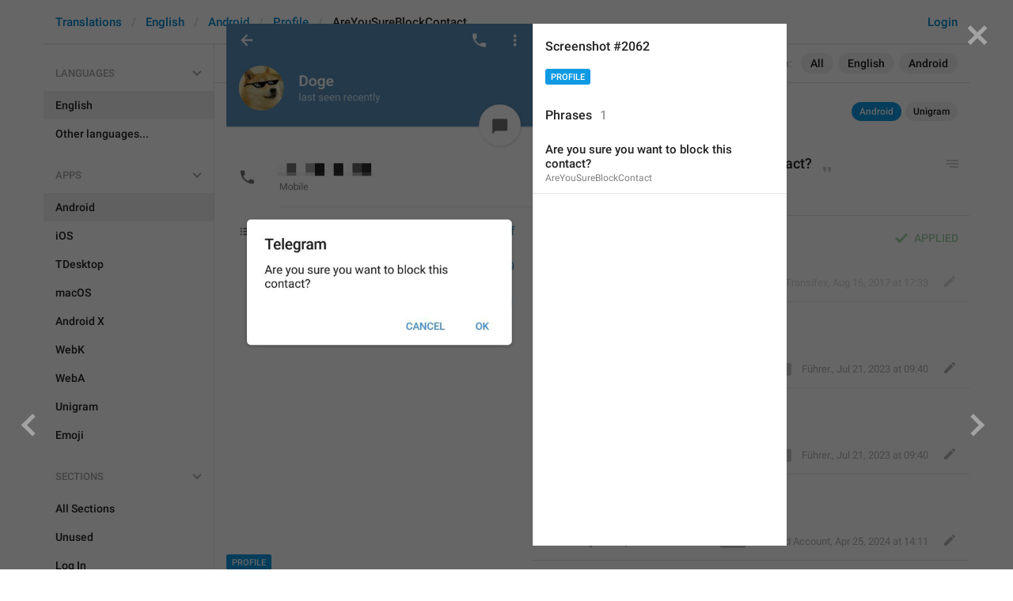

--- FILE ---
content_type: text/html; charset=utf-8
request_url: https://translations.telegram.org/screenshots/2062/phrase/AreYouSureBlockContact
body_size: 8861
content:
<!DOCTYPE html>
<html>
  <head>
    <meta charset="utf-8">
    <title>Translations</title>
    
    <link rel="icon" type="image/svg+xml" href="/img/website_icon.svg?4">
<link rel="apple-touch-icon" sizes="180x180" href="/img/apple-touch-icon.png">
<link rel="icon" type="image/png" sizes="32x32" href="/img/favicon-32x32.png">
<link rel="icon" type="image/png" sizes="16x16" href="/img/favicon-16x16.png">
<link rel="alternate icon" href="/img/favicon.ico" type="image/x-icon" />
    <script>document.cookie="stel_dt="+encodeURIComponent((new Date).getTimezoneOffset())+";path=/;max-age=31536000;samesite=None;secure"</script>
    <script>
try {
var a = document.createElement('a'), layer_url;
a.href = location.href;
layer_url = location.pathname.replace(/^\/+|\/+$/g, '');
a.pathname = "\/en\/android\/profile\/AreYouSureBlockContact";
a.search = '?l=' + encodeURIComponent(layer_url);
if (window.history && history.state && history.state.u && /[\?&]l=/.test(history.state.u) && history.state.u != a.href) {
var xhr = new XMLHttpRequest();
xhr.open('GET', history.state.u);
xhr.onreadystatechange = function() {
  if (xhr.readyState == 4) {
    if (typeof xhr.responseBody == 'undefined' && xhr.responseText) {
      var html = xhr.responseText;
      html = html.replace('<html', '<html style="display:none"');
      document.write(html);
      document.close();
    }
  }
};
xhr.withCredentials = true;
xhr.send();
document.write('<style>*{display:none!important}</style>');
document.close();
document.open();
console.log('xhr reload from history.state');
} }catch(e){}
</script>
    <link href="//telegram.org/css/font-roboto.css?1" rel="stylesheet" type="text/css">
    <link href="//telegram.org/css/bootstrap.min.css?3" rel="stylesheet">
    <link href="//telegram.org/css/bootstrap-extra.css?2" rel="stylesheet">
    <link href="/css/telegram.css?249" rel="stylesheet">
<link href="/css/translations.css?129" rel="stylesheet">
<link href="/css/jquery-ui.min.css?1" rel="stylesheet">
<link href="/css/health.css?141" rel="stylesheet">
<link href="/css/contest-zoo.css?7" rel="stylesheet">
<link href="/css/tchart.min.css?11" rel="stylesheet">
<link href="/css/billboard.css?17" rel="stylesheet">

  </head>
  <body class="emoji_image no-transition">
    
    <div id="aj_progress" class="progress-bar"></div>
    <div class="popup-container hide" id="layer-popup-container"><div class="screenshot-body-left fill"><a href="/screenshots/2146/phrase/AreYouSureBlockContact" data-layer class="screenshot-prev-btn fill"></a></div>
<div class="screenshot-body-right fill">
  <div class="screenshot-close-btn fill close"></div>
  <a href="/screenshots/2146/phrase/AreYouSureBlockContact" data-layer class="screenshot-next-btn fill"></a>
</div>
<div class="screenshot-body ohide">
  <div class="screenshot-full-bg"></div>
  <img class="screenshot-full" crossorigin="anonymous" src="https://telegra.ph/file/p/063804934ac/b4ec2a0ca8503f4c04fcc17.jpg" />
  <div class="screenshot-layer-wrap popup-no-close">
    <div class="screenshot-layer key-layer screenshot-keys" style="background-image:url('https://telegra.ph/file/p/063804934ac/b4ec2a0ca8503f4c04fcc17.jpg')"><div class="screenshot-key key-hover" data-key="AreYouSureBlockContact" data-coordinates="0.116282,0.454693,0.616,0.059375" style="padding:77.600938666667% 26.7718% 82.932394666667% 11.6282%"><div class="key-box"><div class="key-label"><span class="p-value"><span class="value">Are you sure you want to block this contact?</span></span></div></div></div></div>
    <div class="screenshot-side-wrap">
      <div class="screenshot-side-scrollable screenshot-info-scrollable">
        <div class="screenshot-side">
          <div class="screenshot-info">
            <h4 class="screenshot-side-header">
              
              Screenshot #2062
            </h4>
            
            <div class="screenshot-sections"><div class="sections-group"><a href="/screenshots/2062/profile/?mode=screenshots" class="btn btn-xs btn-primary">Profile</a></div></div>
          </div>
          <div class="screenshot-keys-list">
            <h4 class="screenshot-side-header">
              Phrases<span class="tr-header-counter">1</span>
            </h4>
            <div class="screenshot-layer-keys" data-key-base-url="/en/android/profile/">
              <a href="/en/android/profile/AreYouSureBlockContact" class="screenshot-key-row key-hover" data-key="AreYouSureBlockContact">
  
  <div class="screenshot-key-value-default"><span class="p-value"><span class="value">Are you sure you want to block this contact?</span></span></div>
  <div class="screenshot-key-lang-key">AreYouSureBlockContact</div>
</a>
            </div>
          </div>
        </div>
      </div>
      
    </div>
  </div>
</div></div>
    <div id="aj_content"><div class="tr-container">
  <header class=" has-search">
  <div class="container">
    <section class="tr-search">
  <div class="tr-search-field-wrap">
    <div class="tr-search-filters">
      <span class="tr-search-filters-label">Search in:</span><!--
   --><span class="tr-search-filter-wrap tr-search-filter-where"><span class="tr-search-filter dropdown-toggle" data-toggle="dropdown">All</span><span class="dropdown-menu"><ul class="dropdown-menu"><li class="selected"><a class="tr-search-filter-item" data-value="">All</a></li><li><a class="tr-search-filter-item" data-value="key">Key</a></li><li><a class="tr-search-filter-item" data-value="text">Text</a></li></ul></span></span><!--
   --><span class="tr-search-filter-wrap tr-search-filter-lang"><span class="tr-search-filter dropdown-toggle" data-toggle="dropdown">English</span><span class="dropdown-menu"><ul class="dropdown-menu"><li class="selected"><a class="tr-search-filter-item" data-value="en">English</a></li><li><a class="tr-search-filter-item" data-value="af">Afrikaans</a></li><li><a class="tr-search-filter-item" data-value="sq">Albanian</a></li><li><a class="tr-search-filter-item" data-value="am">Amharic</a></li><li><a class="tr-search-filter-item" data-value="ar">Arabic</a></li><li><a class="tr-search-filter-item" data-value="hy">Armenian</a></li><li><a class="tr-search-filter-item" data-value="az">Azerbaijani</a></li><li><a class="tr-search-filter-item" data-value="eu">Basque</a></li><li><a class="tr-search-filter-item" data-value="be">Belarusian</a></li><li><a class="tr-search-filter-item" data-value="bn">Bengali</a></li><li><a class="tr-search-filter-item" data-value="bg">Bulgarian</a></li><li><a class="tr-search-filter-item" data-value="my">Burmese</a></li><li><a class="tr-search-filter-item" data-value="ca">Catalan</a></li><li><a class="tr-search-filter-item" data-value="zh-hans">Chinese (Simplified)</a></li><li><a class="tr-search-filter-item" data-value="zh-hant">Chinese (Traditional)</a></li><li><a class="tr-search-filter-item" data-value="hr">Croatian</a></li><li><a class="tr-search-filter-item" data-value="cs">Czech</a></li><li><a class="tr-search-filter-item" data-value="da">Danish</a></li><li><a class="tr-search-filter-item" data-value="nl">Dutch</a></li><li><a class="tr-search-filter-item" data-value="eo">Esperanto</a></li><li><a class="tr-search-filter-item" data-value="et">Estonian</a></li><li><a class="tr-search-filter-item" data-value="fil">Filipino</a></li><li><a class="tr-search-filter-item" data-value="fi">Finnish</a></li><li><a class="tr-search-filter-item" data-value="fr">French</a></li><li><a class="tr-search-filter-item" data-value="gl">Galician</a></li><li><a class="tr-search-filter-item" data-value="ka">Georgian</a></li><li><a class="tr-search-filter-item" data-value="de">German</a></li><li><a class="tr-search-filter-item" data-value="el">Greek</a></li><li><a class="tr-search-filter-item" data-value="gu">Gujarati</a></li><li><a class="tr-search-filter-item" data-value="he">Hebrew</a></li><li><a class="tr-search-filter-item" data-value="hi">Hindi</a></li><li><a class="tr-search-filter-item" data-value="hu">Hungarian</a></li><li><a class="tr-search-filter-item" data-value="id">Indonesian</a></li><li><a class="tr-search-filter-item" data-value="ga">Irish</a></li><li><a class="tr-search-filter-item" data-value="it">Italian</a></li><li><a class="tr-search-filter-item" data-value="ja">Japanese</a></li><li><a class="tr-search-filter-item" data-value="kn">Kannada</a></li><li><a class="tr-search-filter-item" data-value="kk">Kazakh</a></li><li><a class="tr-search-filter-item" data-value="km">Khmer</a></li><li><a class="tr-search-filter-item" data-value="ko">Korean</a></li><li><a class="tr-search-filter-item" data-value="lv">Latvian</a></li><li><a class="tr-search-filter-item" data-value="lt">Lithuanian</a></li><li><a class="tr-search-filter-item" data-value="ms">Malay</a></li><li><a class="tr-search-filter-item" data-value="ml">Malayalam</a></li><li><a class="tr-search-filter-item" data-value="mt">Maltese</a></li><li><a class="tr-search-filter-item" data-value="mr">Marathi</a></li><li><a class="tr-search-filter-item" data-value="ne">Nepali</a></li><li><a class="tr-search-filter-item" data-value="nb">Norwegian (Bokmål)</a></li><li><a class="tr-search-filter-item" data-value="or">Odia</a></li><li><a class="tr-search-filter-item" data-value="fa">Persian</a></li><li><a class="tr-search-filter-item" data-value="pl">Polish</a></li><li><a class="tr-search-filter-item" data-value="pt-br">Portuguese (Brazil)</a></li><li><a class="tr-search-filter-item" data-value="pt-pt">Portuguese (Portugal)</a></li><li><a class="tr-search-filter-item" data-value="ro">Romanian</a></li><li><a class="tr-search-filter-item" data-value="ru">Russian</a></li><li><a class="tr-search-filter-item" data-value="sr">Serbian</a></li><li><a class="tr-search-filter-item" data-value="sk">Slovak</a></li><li><a class="tr-search-filter-item" data-value="sl">Slovene</a></li><li><a class="tr-search-filter-item" data-value="es">Spanish</a></li><li><a class="tr-search-filter-item" data-value="sw">Swahili</a></li><li><a class="tr-search-filter-item" data-value="sv">Swedish</a></li><li><a class="tr-search-filter-item" data-value="tg">Tajik</a></li><li><a class="tr-search-filter-item" data-value="ta">Tamil</a></li><li><a class="tr-search-filter-item" data-value="te">Telugu</a></li><li><a class="tr-search-filter-item" data-value="th">Thai</a></li><li><a class="tr-search-filter-item" data-value="tr">Turkish</a></li><li><a class="tr-search-filter-item" data-value="tk">Turkmen</a></li><li><a class="tr-search-filter-item" data-value="uk">Ukrainian</a></li><li><a class="tr-search-filter-item" data-value="ur">Urdu</a></li><li><a class="tr-search-filter-item" data-value="uz">Uzbek</a></li><li><a class="tr-search-filter-item" data-value="vi">Vietnamese</a></li></ul></span></span><!--
   --><span class="tr-search-filter-wrap tr-search-filter-langpack"><span class="tr-search-filter dropdown-toggle" data-toggle="dropdown">Android</span><span class="dropdown-menu"><ul class="dropdown-menu"><li><a class="tr-search-filter-item" data-value="">All Apps</a></li><li class="selected"><a class="tr-search-filter-item" data-value="android">Android</a></li><li><a class="tr-search-filter-item" data-value="ios">iOS</a></li><li><a class="tr-search-filter-item" data-value="tdesktop">TDesktop</a></li><li><a class="tr-search-filter-item" data-value="macos">macOS</a></li><li><a class="tr-search-filter-item" data-value="android_x">Android X</a></li><li><a class="tr-search-filter-item" data-value="webk">WebK</a></li><li><a class="tr-search-filter-item" data-value="weba">WebA</a></li><li><a class="tr-search-filter-item" data-value="unigram">Unigram</a></li></ul></span></span>
    </div>
    <div class="tr-search-binding binding"></div>
    <div class="tr-search-enter arrow-right"></div>
    <div class="tr-search-reset close"></div>
    <form class="tr-search-form">
      <input class="form-control tr-search-field" placeholder="Search translations and keys" autocomplete="off" value="" />
    </form>
  </div>
  <div class="tr-search-results collapsed"></div>
</section>
    <div class="header-wrap">
      <div id="header-panel" class="header-panel">
        <div class="header-auth">
  <div class="header-auth-item"><a class="header-search-btn"></a></div><div class="header-auth-item"><a class="header-auth-link login-link" href="/auth">Login</a></div>
</div>
        <div class="header-breadcrumb header-breadcrumb-simple">
          <ol id="breadcrumb" class="header-nav breadcrumb"><li><a href="/">Translations</a></li><li><a href="/en/">English</a></li><li><a href="/en/android/">Android</a></li><li><a href="/en/android/profile/">Profile</a></li><li class="active">AreYouSureBlockContact</li></ol>
        </div>
      </div>
    </div>
  </div>
</header>
  <main class="container">
    <nav class="tr-menu"><div class="tr-menu-section tr-menu-has-selected" data-menu-section-id="0">
  <div class="tr-menu-header">
    <span class="tr-menu-header-collapse"></span>
    <div class="tr-menu-header-label">Languages</div>
    <div class="tr-menu-selected">
  <div class="tr-menu-item tr-menu-item-default">
    <span class="nav-label">English</span>
    
  </div>
</div>
  </div>
  <ul class="tr-menu-items" id="tr-menu-language-items"><li class="active">
  <a class="tr-menu-item" href="/en/">
    <span class="nav-label">English</span>
  </a>
</li><li class="languages-link">
  <a class="tr-menu-item">
    <span class="nav-label">Other languages...</span>
  </a>
</li></ul>
</div><div class="tr-menu-section tr-menu-has-selected" data-menu-section-id="1">
  <div class="tr-menu-header">
    <span class="tr-menu-header-collapse"></span>
    <div class="tr-menu-header-label">Apps</div>
    <div class="tr-menu-selected">
  <div class="tr-menu-item">
    <span class="nav-label">Android</span>
    
  </div>
</div>
  </div>
  <ul class="tr-menu-items"><li class="active">
  <a class="tr-menu-item" href="/en/android/">
    <span class="nav-label">Android</span>
  </a>
</li><li>
  <a class="tr-menu-item" href="/en/ios/profile/">
    <span class="nav-label">iOS</span>
  </a>
</li><li>
  <a class="tr-menu-item" href="/en/tdesktop/profile/">
    <span class="nav-label">TDesktop</span>
  </a>
</li><li>
  <a class="tr-menu-item" href="/en/macos/profile/">
    <span class="nav-label">macOS</span>
  </a>
</li><li>
  <a class="tr-menu-item" href="/en/android_x/profile/">
    <span class="nav-label">Android X</span>
  </a>
</li><li>
  <a class="tr-menu-item" href="/en/webk/profile/">
    <span class="nav-label">WebK</span>
  </a>
</li><li>
  <a class="tr-menu-item" href="/en/weba/profile/">
    <span class="nav-label">WebA</span>
  </a>
</li><li>
  <a class="tr-menu-item" href="/en/unigram/profile/">
    <span class="nav-label">Unigram</span>
  </a>
</li><li>
  <a class="tr-menu-item" href="/en/emoji">
    <span class="nav-label">Emoji</span>
  </a>
</li></ul>
</div><div class="tr-menu-section tr-menu-has-selected" data-menu-section-id="2">
  <div class="tr-menu-header">
    <span class="tr-menu-header-collapse"></span>
    <div class="tr-menu-header-label">Sections</div>
    <div class="tr-menu-selected">
  <div class="tr-menu-item">
    <span class="nav-label">Profile</span>
    
  </div>
</div>
  </div>
  <ul class="tr-menu-items"><li>
  <a class="tr-menu-item" href="/en/android/">
    <span class="nav-label">All Sections</span>
  </a>
</li><li>
  <a class="tr-menu-item" href="/en/android/unused/">
    <span class="nav-label">Unused</span>
  </a>
</li><li>
  <a class="tr-menu-item" href="/en/android/login/">
    <span class="nav-label">Log In</span>
  </a>
</li><li>
  <a class="tr-menu-item" href="/en/android/chat_list/">
    <span class="nav-label">Chat List</span>
  </a>
</li><li>
  <a class="tr-menu-item" href="/en/android/private_chats/">
    <span class="nav-label">Private chats</span>
  </a>
</li><li>
  <a class="tr-menu-item" href="/en/android/groups_and_channels/">
    <span class="nav-label">Groups And Channels</span>
  </a>
</li><li class="active">
  <a class="tr-menu-item" href="/en/android/profile/">
    <span class="nav-label">Profile</span>
  </a>
</li><li>
  <a class="tr-menu-item" href="/en/android/settings/">
    <span class="nav-label">Settings</span>
  </a>
</li><li>
  <a class="tr-menu-item" href="/en/android/stories/">
    <span class="nav-label">Stories</span>
  </a>
</li><li>
  <a class="tr-menu-item" href="/en/android/camera_and_media/">
    <span class="nav-label">Camera And Media</span>
  </a>
</li><li>
  <a class="tr-menu-item" href="/en/android/bots_and_payments/">
    <span class="nav-label">Bots And Payments</span>
  </a>
</li><li>
  <a class="tr-menu-item" href="/en/android/passport/">
    <span class="nav-label">Passport</span>
  </a>
</li><li>
  <a class="tr-menu-item" href="/en/android/general/">
    <span class="nav-label">General</span>
  </a>
</li><li>
  <a class="tr-menu-item" href="/en/android/unsorted/">
    <span class="nav-label">Unsorted</span>
  </a>
</li></ul>
</div></nav>
    <section class="content clearfix">
      <section class="tr-content"><div class="tr-key-full-block js-key-data" data-lang="en" data-langpack="android" data-section="profile" data-key="AreYouSureBlockContact">
  <h3 class="tr-header"><a href="/en/android/profile/" class="tr-back"></a>AreYouSureBlockContact<div class="binding-items" data-langpack="android" data-key="AreYouSureBlockContact" data-value="Are you sure you want to block this contact?"><a href="/en/android/profile/AreYouSureBlockContact" class="binding-item binding-item-current">Android</a><a href="/en/unigram/profile/AreYouSureBlockContact" class="binding-item" data-langpack="unigram" data-key="AreYouSureBlockContact">Unigram</a></div></h3>
  <section class="tr-key clearfix">
    <div class="key-side">
      <div class="key-screenshots-wrap">
        <div class="screenshot-wrap"><a class="screenshot-thumb bg-image key-layer" style="background-image:url('https://telegra.ph/file/p/063804934ac/b4ec2a0ca8503f4c04fcc17.jpg');padding-top:170.66666666667%;" href="/screenshots/2062/phrase/AreYouSureBlockContact" data-layer>
  <div class="screenshot-key key-hover" data-key="AreYouSureBlockContact" data-coordinates="0.116282,0.454693,0.616,0.059375" style="padding:77.600938666667% 26.7718% 82.932394666667% 11.6282%"><div class="key-box"><div class="key-label"></div></div></div>
</a></div>
      </div>
      <div class="key-default-sections"><div class="sections-group"><a href="/en/android/profile/" class="btn btn-xs btn-primary">Profile</a></div></div>
      
      
    </div>
    <div class="key-main">
      <div class="key-default diff-wrap">
        <div class="key-default-value"><span class="p-value"><span class="value">Are you sure you want to block this contact?</span></span></div>
        
        <div class="key-default-info">
          <span class="key-chars-count">44</span>
          
          
        </div>
      </div>
      <div class="key-history-wrap"></div>
      
      <div class="key-suggestions">
        <div class="key-suggestion-wrap js-suggestion-wrap key-suggestion-applied key-suggestion-collapsed key-suggestion-disliked" data-suggestion-id="1">
  <div class="key-suggestion clearfix">
    <span class="key-suggestion-collapse"></span>
    <div class="key-suggestion-status">
      
      <div class="key-status-labels">
        <span class="key-status key-status-applied">Applied</span>
      </div>
    </div>
    <div class="key-suggestion-value-box diff-wrap">
      <div class="key-suggestion-value-wrap">
        <div class="key-suggestion-value"><span class="p-value"><span class="value" data-value="Are you sure you want to block this contact?">Are you sure you want to block this contact?</span></span></div>
        <div class="key-chars-count">44/44</div>
      </div>
      <div class="key-suggestion-actions clearfix">
        <div class="key-suggestion-counters">
          <a class="ibtn key-suggestion-like">4</a><!--
       --><a class="ibtn key-suggestion-dislike">13</a><!--
       --><a class="ibtn key-suggestion-comment">16</a>
        </div>
        <div class="key-suggestion-info">
          <a class="ibtn key-suggestion-edit"></a><!--
       --><span class="key-source">
            
            <span class="translation-author"><span dir="auto">Transifex</span></span>,
            <span class="translation-date">Aug 16, 2017 at 17:33</span>
          </span>
        </div>
      </div>
    </div>
    <div class="key-suggestion-comments-wrap">
      <div class="key-suggestion-comments"><div class="comments-show-all-wrap"><span class="comments-show-all">Show all 16 comments</span></div>
<div class="key-suggestion-comment-wrap js-comment-wrap" data-comment-id="55">
  <div class="comment-head">
    <span class="comment-author"><span dir="auto">𝖺𝖾𝗋𝗂𝗇︎ (𝖻︎𝗅︎𝗎𝖾𝗇︎𝗂𝗇︎𝗀︎ 𝗏︎𝖾𝗋)</span></span><!--
 --><span class="comment-date">Aug 13, 2024 at 22:00</span><span class="comment-action"><a class="comment-reply-link">Reply</a></span>
  </div>
  <div class="comment-text" dir="auto">Are you sure you want block kai hater?</div>
  
</div><div class="key-suggestion-comment-wrap js-comment-wrap" data-comment-id="60">
  <div class="comment-head">
    <span class="comment-author"><span dir="auto">:3</span></span><!--
 --><span class="comment-date">Feb 10, 2025 at 06:10</span><span class="comment-action"><a class="comment-reply-link">Reply</a></span>
  </div>
  <div class="comment-text" dir="auto">Туда его/её&#33;</div>
  
</div><div class="key-suggestion-comment-wrap js-comment-wrap" data-comment-id="64">
  <div class="comment-head">
    <span class="comment-author"><span dir="auto">Женек<i class="emoji" style="background-image:url('//telegram.org/img/emoji/40/E29A9C.png')"><b>⚜️</b></i></span></span><!--
 --><span class="comment-date">Dec 23, 2025 at 13:43</span><span class="comment-action"><a class="comment-reply-link">Reply</a></span>
  </div>
  <div class="comment-text" dir="auto">Пошел из дома вон</div>
  
</div></div>
      <form class="comment-form">
  <textarea rows="1" name="text" class="form-control comment-field" placeholder="Add comment..." dir="auto"></textarea>
  <div class="form-buttons-wrap shide">
    <div class="form-buttons">
      <button class="btn btn-sm btn-primary form-submit-btn">Send</button><button class="btn btn-sm btn-default form-cancel-btn">Cancel</button>
    </div>
  </div>
</form>
    </div>
  </div>
  
</div><div class="key-suggestion-wrap js-suggestion-wrap key-suggestion-collapsed" data-suggestion-id="111">
  <div class="key-suggestion clearfix">
    <span class="key-suggestion-collapse"></span>
    <div class="key-suggestion-status">
      
      <div class="key-status-labels">
        <span class="key-status key-status-applied">Applied</span>
      </div>
    </div>
    <div class="key-suggestion-value-box diff-wrap">
      <div class="key-suggestion-value-wrap">
        <div class="key-suggestion-value"><span class="p-value"><span class="value" data-value="Hochesh nakazatu this pidara?"><del><span>Are you sure you want to block</span></del><ins>Hochesh nakazatu</ins> this <del><span>contact</span></del><ins>pidara</ins>?</span></span></div>
        <div class="key-chars-count">29/44</div>
      </div>
      <div class="key-suggestion-actions clearfix">
        <div class="key-suggestion-counters">
          <a class="ibtn key-suggestion-like">23</a><!--
       --><a class="ibtn key-suggestion-dislike">4</a><!--
       --><a class="ibtn key-suggestion-comment"></a>
        </div>
        <div class="key-suggestion-info">
          <a class="ibtn key-suggestion-edit"></a><!--
       --><span class="key-source">
            <span class="diff-btn"></span>
            <span class="translation-author"><span dir="auto">Führer.</span></span>,
            <span class="translation-date">Jul 21, 2023 at 09:40</span>
          </span>
        </div>
      </div>
    </div>
    <div class="key-suggestion-comments-wrap">
      <div class="key-suggestion-comments"><div class="comments-show-all-wrap"></div>
</div>
      <form class="comment-form">
  <textarea rows="1" name="text" class="form-control comment-field" placeholder="Add comment..." dir="auto"></textarea>
  <div class="form-buttons-wrap shide">
    <div class="form-buttons">
      <button class="btn btn-sm btn-primary form-submit-btn">Send</button><button class="btn btn-sm btn-default form-cancel-btn">Cancel</button>
    </div>
  </div>
</form>
    </div>
  </div>
  
</div><div class="key-suggestion-wrap js-suggestion-wrap key-suggestion-collapsed" data-suggestion-id="110">
  <div class="key-suggestion clearfix">
    <span class="key-suggestion-collapse"></span>
    <div class="key-suggestion-status">
      
      <div class="key-status-labels">
        <span class="key-status key-status-applied">Applied</span>
      </div>
    </div>
    <div class="key-suggestion-value-box diff-wrap">
      <div class="key-suggestion-value-wrap">
        <div class="key-suggestion-value"><span class="p-value"><span class="value" data-value="Hochesh dodatu this pidara?"><del><span>Are you sure you want to block</span></del><ins>Hochesh dodatu</ins> this <del><span>contact</span></del><ins>pidara</ins>?</span></span></div>
        <div class="key-chars-count">27/44</div>
      </div>
      <div class="key-suggestion-actions clearfix">
        <div class="key-suggestion-counters">
          <a class="ibtn key-suggestion-like">11</a><!--
       --><a class="ibtn key-suggestion-dislike">1</a><!--
       --><a class="ibtn key-suggestion-comment">1</a>
        </div>
        <div class="key-suggestion-info">
          <a class="ibtn key-suggestion-edit"></a><!--
       --><span class="key-source">
            <span class="diff-btn"></span>
            <span class="translation-author"><span dir="auto">Führer.</span></span>,
            <span class="translation-date">Jul 21, 2023 at 09:40</span>
          </span>
        </div>
      </div>
    </div>
    <div class="key-suggestion-comments-wrap">
      <div class="key-suggestion-comments"><div class="comments-show-all-wrap">1 comment</div>
<div class="key-suggestion-comment-wrap js-comment-wrap" data-comment-id="62">
  <div class="comment-head">
    <span class="comment-author"><span dir="auto">АМНЯМ<i class="emoji" style="background-image:url('//telegram.org/img/emoji/40/F09F9888.png')"><b>😈</b></i> ПОЛИЦ<i class="emoji" style="background-image:url('//telegram.org/img/emoji/40/F09F98B6.png')"><b>😶</b></i></span></span><!--
 --><span class="comment-date">Sep 25, 2025 at 21:38</span><span class="comment-action"><a class="comment-reply-link">Reply</a></span>
  </div>
  <div class="comment-text" dir="auto">Пиздец полный</div>
  
</div></div>
      <form class="comment-form">
  <textarea rows="1" name="text" class="form-control comment-field" placeholder="Add comment..." dir="auto"></textarea>
  <div class="form-buttons-wrap shide">
    <div class="form-buttons">
      <button class="btn btn-sm btn-primary form-submit-btn">Send</button><button class="btn btn-sm btn-default form-cancel-btn">Cancel</button>
    </div>
  </div>
</form>
    </div>
  </div>
  
</div><div class="key-suggestion-wrap js-suggestion-wrap key-suggestion-collapsed" data-suggestion-id="125">
  <div class="key-suggestion clearfix">
    <span class="key-suggestion-collapse"></span>
    <div class="key-suggestion-status">
      
      <div class="key-status-labels">
        <span class="key-status key-status-applied">Applied</span>
      </div>
    </div>
    <div class="key-suggestion-value-box diff-wrap">
      <div class="key-suggestion-value-wrap">
        <div class="key-suggestion-value"><span class="p-value"><span class="value" data-value="Poslat naxuy?"><del><span>Are you sure you want to block this contact</span></del><ins>Poslat naxuy</ins>?</span></span></div>
        <div class="key-chars-count">13/44</div>
      </div>
      <div class="key-suggestion-actions clearfix">
        <div class="key-suggestion-counters">
          <a class="ibtn key-suggestion-like">11</a><!--
       --><a class="ibtn key-suggestion-dislike">3</a><!--
       --><a class="ibtn key-suggestion-comment"></a>
        </div>
        <div class="key-suggestion-info">
          <a class="ibtn key-suggestion-edit"></a><!--
       --><span class="key-source">
            <span class="diff-btn"></span>
            <span class="translation-author"><span dir="auto">Deleted Account</span></span>,
            <span class="translation-date">Apr 25, 2024 at 14:11</span>
          </span>
        </div>
      </div>
    </div>
    <div class="key-suggestion-comments-wrap">
      <div class="key-suggestion-comments"><div class="comments-show-all-wrap"></div>
</div>
      <form class="comment-form">
  <textarea rows="1" name="text" class="form-control comment-field" placeholder="Add comment..." dir="auto"></textarea>
  <div class="form-buttons-wrap shide">
    <div class="form-buttons">
      <button class="btn btn-sm btn-primary form-submit-btn">Send</button><button class="btn btn-sm btn-default form-cancel-btn">Cancel</button>
    </div>
  </div>
</form>
    </div>
  </div>
  
</div><div class="key-suggestion-wrap js-suggestion-wrap key-suggestion-collapsed" data-suggestion-id="120">
  <div class="key-suggestion clearfix">
    <span class="key-suggestion-collapse"></span>
    <div class="key-suggestion-status">
      
      <div class="key-status-labels">
        <span class="key-status key-status-applied">Applied</span>
      </div>
    </div>
    <div class="key-suggestion-value-box diff-wrap">
      <div class="key-suggestion-value-wrap">
        <div class="key-suggestion-value"><span class="p-value"><span class="value" data-value="Worth it"><del><span>Are you sure you want to block this contact?</span></del><ins>Worth it</ins></span></span></div>
        <div class="key-chars-count">8/44</div>
      </div>
      <div class="key-suggestion-actions clearfix">
        <div class="key-suggestion-counters">
          <a class="ibtn key-suggestion-like">4</a><!--
       --><a class="ibtn key-suggestion-dislike">1</a><!--
       --><a class="ibtn key-suggestion-comment">2</a>
        </div>
        <div class="key-suggestion-info">
          <a class="ibtn key-suggestion-edit"></a><!--
       --><span class="key-source">
            <span class="diff-btn"></span>
            <span class="translation-author"><span dir="auto">Deleted Account</span></span>,
            <span class="translation-date">Jan 29, 2024 at 18:03</span>
          </span>
        </div>
      </div>
    </div>
    <div class="key-suggestion-comments-wrap">
      <div class="key-suggestion-comments"><div class="comments-show-all-wrap">2 comments</div>
<div class="key-suggestion-comment-wrap js-comment-wrap" data-comment-id="45">
  <div class="comment-head">
    <span class="comment-author"><span dir="auto">Deleted Account</span></span><!--
 --><span class="comment-date">Jan 29, 2024 at 18:04</span><span class="comment-action"><a class="comment-reply-link">Reply</a></span>
  </div>
  <div class="comment-text" dir="auto">Are u sure?</div>
  
</div><div class="key-suggestion-comment-wrap js-comment-wrap" data-comment-id="46">
  <div class="comment-head">
    <span class="comment-author"><span dir="auto">----</span></span><!--
 --><span class="comment-date">Apr 16, 2024 at 19:15</span><span class="comment-action"><a class="comment-reply-link">Reply</a></span>
  </div><div class="comment-reply">
  <div class="comment-head">
    <span class="comment-author"><span dir="auto">Deleted Account</span></span>
  </div>
  <div class="comment-text" dir="auto">Are u sure?</div>
</div>
  <div class="comment-text" dir="auto">Рррр</div>
  
</div></div>
      <form class="comment-form">
  <textarea rows="1" name="text" class="form-control comment-field" placeholder="Add comment..." dir="auto"></textarea>
  <div class="form-buttons-wrap shide">
    <div class="form-buttons">
      <button class="btn btn-sm btn-primary form-submit-btn">Send</button><button class="btn btn-sm btn-default form-cancel-btn">Cancel</button>
    </div>
  </div>
</form>
    </div>
  </div>
  
</div><div class="key-suggestion-wrap js-suggestion-wrap key-suggestion-collapsed" data-suggestion-id="142">
  <div class="key-suggestion clearfix">
    <span class="key-suggestion-collapse"></span>
    <div class="key-suggestion-status">
      
      <div class="key-status-labels">
        <span class="key-status key-status-applied">Applied</span>
      </div>
    </div>
    <div class="key-suggestion-value-box diff-wrap">
      <div class="key-suggestion-value-wrap">
        <div class="key-suggestion-value"><span class="p-value"><span class="value" data-value="You can block this idiot"><del><span>Are you sure you want to</span></del><ins>You can</ins> block this <del><span>contact?</span></del><ins>idiot</ins></span></span></div>
        <div class="key-chars-count">24/44</div>
      </div>
      <div class="key-suggestion-actions clearfix">
        <div class="key-suggestion-counters">
          <a class="ibtn key-suggestion-like">4</a><!--
       --><a class="ibtn key-suggestion-dislike"></a><!--
       --><a class="ibtn key-suggestion-comment"></a>
        </div>
        <div class="key-suggestion-info">
          <a class="ibtn key-suggestion-edit"></a><!--
       --><span class="key-source">
            <span class="diff-btn"></span>
            <span class="translation-author"><span dir="auto">Бомжара Валерячик</span></span>,
            <span class="translation-date">Feb 26, 2025 at 21:25</span>
          </span>
        </div>
      </div>
    </div>
    <div class="key-suggestion-comments-wrap">
      <div class="key-suggestion-comments"><div class="comments-show-all-wrap"></div>
</div>
      <form class="comment-form">
  <textarea rows="1" name="text" class="form-control comment-field" placeholder="Add comment..." dir="auto"></textarea>
  <div class="form-buttons-wrap shide">
    <div class="form-buttons">
      <button class="btn btn-sm btn-primary form-submit-btn">Send</button><button class="btn btn-sm btn-default form-cancel-btn">Cancel</button>
    </div>
  </div>
</form>
    </div>
  </div>
  
</div><div class="key-suggestion-wrap js-suggestion-wrap key-suggestion-collapsed" data-suggestion-id="118">
  <div class="key-suggestion clearfix">
    <span class="key-suggestion-collapse"></span>
    <div class="key-suggestion-status">
      
      <div class="key-status-labels">
        <span class="key-status key-status-applied">Applied</span>
      </div>
    </div>
    <div class="key-suggestion-value-box diff-wrap">
      <div class="key-suggestion-value-wrap">
        <div class="key-suggestion-value"><span class="p-value"><span class="value" data-value="ban"><del><span>Are you sure you want to block this contact?</span></del><ins>ban</ins></span></span></div>
        <div class="key-chars-count">3/44</div>
      </div>
      <div class="key-suggestion-actions clearfix">
        <div class="key-suggestion-counters">
          <a class="ibtn key-suggestion-like">4</a><!--
       --><a class="ibtn key-suggestion-dislike">3</a><!--
       --><a class="ibtn key-suggestion-comment">2</a>
        </div>
        <div class="key-suggestion-info">
          <a class="ibtn key-suggestion-edit"></a><!--
       --><span class="key-source">
            <span class="diff-btn"></span>
            <span class="translation-author"><span dir="auto">Deleted Account</span></span>,
            <span class="translation-date">Dec 4, 2023 at 19:07</span>
          </span>
        </div>
      </div>
    </div>
    <div class="key-suggestion-comments-wrap">
      <div class="key-suggestion-comments"><div class="comments-show-all-wrap">2 comments</div>
<div class="key-suggestion-comment-wrap js-comment-wrap" data-comment-id="58">
  <div class="comment-head">
    <span class="comment-author"><span dir="auto"><i class="emoji" style="background-image:url('//telegram.org/img/emoji/40/F09F8DAC.png')"><b>🍬</b></i>Масло<i class="emoji" style="background-image:url('//telegram.org/img/emoji/40/F09F8DAC.png')"><b>🍬</b></i></span></span><!--
 --><span class="comment-date">Dec 18, 2024 at 20:37</span><span class="comment-action"><a class="comment-reply-link">Reply</a></span>
  </div>
  <div class="comment-text" dir="auto">Death</div>
  
</div><div class="key-suggestion-comment-wrap js-comment-wrap" data-comment-id="59">
  <div class="comment-head">
    <span class="comment-author"><span dir="auto"><i class="emoji" style="background-image:url('//telegram.org/img/emoji/40/F09F8DAC.png')"><b>🍬</b></i>Масло<i class="emoji" style="background-image:url('//telegram.org/img/emoji/40/F09F8DAC.png')"><b>🍬</b></i></span></span><!--
 --><span class="comment-date">Dec 18, 2024 at 20:37</span><span class="comment-action"><a class="comment-reply-link">Reply</a></span>
  </div>
  <div class="comment-text" dir="auto">ОЙ БЛИН</div>
  
</div></div>
      <form class="comment-form">
  <textarea rows="1" name="text" class="form-control comment-field" placeholder="Add comment..." dir="auto"></textarea>
  <div class="form-buttons-wrap shide">
    <div class="form-buttons">
      <button class="btn btn-sm btn-primary form-submit-btn">Send</button><button class="btn btn-sm btn-default form-cancel-btn">Cancel</button>
    </div>
  </div>
</form>
    </div>
  </div>
  
</div><div class="key-suggestion-wrap js-suggestion-wrap key-suggestion-collapsed" data-suggestion-id="150">
  <div class="key-suggestion clearfix">
    <span class="key-suggestion-collapse"></span>
    <div class="key-suggestion-status">
      
      <div class="key-status-labels">
        <span class="key-status key-status-applied">Applied</span>
      </div>
    </div>
    <div class="key-suggestion-value-box diff-wrap">
      <div class="key-suggestion-value-wrap">
        <div class="key-suggestion-value"><span class="p-value"><span class="value" data-value="posol nahoy"><del><span>Are you sure you want to block this contact?</span></del><ins>posol nahoy</ins></span></span></div>
        <div class="key-chars-count">11/44</div>
      </div>
      <div class="key-suggestion-actions clearfix">
        <div class="key-suggestion-counters">
          <a class="ibtn key-suggestion-like">2</a><!--
       --><a class="ibtn key-suggestion-dislike"></a><!--
       --><a class="ibtn key-suggestion-comment"></a>
        </div>
        <div class="key-suggestion-info">
          <a class="ibtn key-suggestion-edit"></a><!--
       --><span class="key-source">
            <span class="diff-btn"></span>
            <span class="translation-author"><span dir="auto">AggaM</span></span>,
            <span class="translation-date">May 25, 2025 at 15:07</span>
          </span>
        </div>
      </div>
    </div>
    <div class="key-suggestion-comments-wrap">
      <div class="key-suggestion-comments"><div class="comments-show-all-wrap"></div>
</div>
      <form class="comment-form">
  <textarea rows="1" name="text" class="form-control comment-field" placeholder="Add comment..." dir="auto"></textarea>
  <div class="form-buttons-wrap shide">
    <div class="form-buttons">
      <button class="btn btn-sm btn-primary form-submit-btn">Send</button><button class="btn btn-sm btn-default form-cancel-btn">Cancel</button>
    </div>
  </div>
</form>
    </div>
  </div>
  
</div><div class="key-suggestion-wrap js-suggestion-wrap key-suggestion-collapsed" data-suggestion-id="157">
  <div class="key-suggestion clearfix">
    <span class="key-suggestion-collapse"></span>
    <div class="key-suggestion-status">
      
      <div class="key-status-labels">
        <span class="key-status key-status-applied">Applied</span>
      </div>
    </div>
    <div class="key-suggestion-value-box diff-wrap">
      <div class="key-suggestion-value-wrap">
        <div class="key-suggestion-value"><span class="p-value"><span class="value" data-value="YOU WANT TO FUCK THIS HIM?"><del><span>Are you sure you want to block this contact</span></del><ins>YOU WANT TO FUCK THIS HIM</ins>?</span></span></div>
        <div class="key-chars-count">26/44</div>
      </div>
      <div class="key-suggestion-actions clearfix">
        <div class="key-suggestion-counters">
          <a class="ibtn key-suggestion-like">1</a><!--
       --><a class="ibtn key-suggestion-dislike"></a><!--
       --><a class="ibtn key-suggestion-comment"></a>
        </div>
        <div class="key-suggestion-info">
          <a class="ibtn key-suggestion-edit"></a><!--
       --><span class="key-source">
            <span class="diff-btn"></span>
            <span class="translation-author"><span dir="auto">DIV</span></span>,
            <span class="translation-date">Oct 12, 2025 at 07:35</span>
          </span>
        </div>
      </div>
    </div>
    <div class="key-suggestion-comments-wrap">
      <div class="key-suggestion-comments"><div class="comments-show-all-wrap"></div>
</div>
      <form class="comment-form">
  <textarea rows="1" name="text" class="form-control comment-field" placeholder="Add comment..." dir="auto"></textarea>
  <div class="form-buttons-wrap shide">
    <div class="form-buttons">
      <button class="btn btn-sm btn-primary form-submit-btn">Send</button><button class="btn btn-sm btn-default form-cancel-btn">Cancel</button>
    </div>
  </div>
</form>
    </div>
  </div>
  
</div><div class="key-suggestion-wrap js-suggestion-wrap key-suggestion-collapsed" data-suggestion-id="119">
  <div class="key-suggestion clearfix">
    <span class="key-suggestion-collapse"></span>
    <div class="key-suggestion-status">
      
      <div class="key-status-labels">
        <span class="key-status key-status-applied">Applied</span>
      </div>
    </div>
    <div class="key-suggestion-value-box diff-wrap">
      <div class="key-suggestion-value-wrap">
        <div class="key-suggestion-value"><span class="p-value"><span class="value" data-value="are y0U suRe y0u wANT t0 bl0CK tHIs c0nTACt?"><del><span>Are you sure you want to block this contac</span></del><ins>are y0U suRe y0u wANT t0 bl0CK tHIs c0nTAC</ins>t?</span></span></div>
        <div class="key-chars-count">44/44</div>
      </div>
      <div class="key-suggestion-actions clearfix">
        <div class="key-suggestion-counters">
          <a class="ibtn key-suggestion-like">2</a><!--
       --><a class="ibtn key-suggestion-dislike">1</a><!--
       --><a class="ibtn key-suggestion-comment"></a>
        </div>
        <div class="key-suggestion-info">
          <a class="ibtn key-suggestion-edit"></a><!--
       --><span class="key-source">
            <span class="diff-btn"></span>
            <span class="translation-author"><span dir="auto">straitmonroe ᅠ</span></span>,
            <span class="translation-date">Dec 21, 2023 at 21:45</span>
          </span>
        </div>
      </div>
    </div>
    <div class="key-suggestion-comments-wrap">
      <div class="key-suggestion-comments"><div class="comments-show-all-wrap"></div>
</div>
      <form class="comment-form">
  <textarea rows="1" name="text" class="form-control comment-field" placeholder="Add comment..." dir="auto"></textarea>
  <div class="form-buttons-wrap shide">
    <div class="form-buttons">
      <button class="btn btn-sm btn-primary form-submit-btn">Send</button><button class="btn btn-sm btn-default form-cancel-btn">Cancel</button>
    </div>
  </div>
</form>
    </div>
  </div>
  
</div>
      </div>
      <div class="key-add-suggestion-wrap collapsed">
  <span class="key-add-suggestion-collapse"></span>
  <div class="key-add-suggestion-header-wrap">
    <div class="key-add-suggestion-header">Add Translation</div>
  </div>
  <div class="key-add-suggestion-form-wrap">
    <form class="add-suggestion-form">
      <div class="form-group">
  <div class="input form-control tr-form-control key-add-suggestion-field" data-name="lang_value" data-value="Are you sure you want to block this contact?" data-tokens="">Are you sure you want to block this contact?</div>
</div>
      <div class="form-buttons">
        <div class="chars-count handle-tooltip" data-length="44" data-title="Compared to the English version"></div>
        <button class="btn btn-primary form-submit-btn">Submit</button><button class="btn btn-default form-cancel-btn">Cancel</button>
      </div>
    </form>
  </div>
</div>
    </div>
  </section>
</div></section>
    </section>
  </main>
</div><div class="popup-container login-popup-container hide" id="login-popup-container">
  <div class="popup">
    <div class="popup-body">
      <section>
        <h2>Log In</h2>
        <p>Log in here to translate Telegram apps. Please enter your <b>phone number</b> in the <a target="_blank" rel="noopener" href="https://telegram.org/faq#login-and-sms">international format</a> and we will send a confirmation message to your account via Telegram.</p>

        <form id="send-form" class="login-form">
          <div class="form-group">
            <input type="tel" class="form-control tr-form-control input-lg" id="phone-number" placeholder="+12223334455" autocomplete="off"/>
          </div>
          <div class="popup-buttons">
            <a class="btn btn-link btn-lg login-cancel-btn">Cancel</a><button type="submit" class="btn btn-link btn-lg">Next</button>
          </div>
        </form>

        <div id="login-form" class="hide">
          <div class="form-group">
            <span class="form-control tr-form-control input input-lg input-disabled"><strong id="phone-number-field"></strong> (<a class="login-back" href="/auth">Incorrect?</a>)</span>
            <p class="help-block dots-animated">We&#39;ve just sent you a message.<br/>Please confirm access via Telegram</p>
          </div>
          <div class="popup-buttons">
            <a class="btn btn-link btn-lg login-cancel-btn">Cancel</a><a class="btn btn-link btn-lg login-back">Back</a>
          </div>
        </div>
      </section>
    </div>
  </div>
</div><div class="popup-container languages-popup-container hide" id="languages-popup-container">
  <div class="popup">
    <div class="popup-body popup-has-footer">
      <h4>Languages</h4>
      
      <form class="tr-popup-search-form tr-languages-search-form">
        <input class="form-control tr-popup-search-field tr-languages-search-field" placeholder="Search languages" autocomplete="off" value="">
      </form>
      <div class="tr-popup-search-results-wrap tr-languages-results-wrap">
        <div class="tr-popup-search-results tr-languages-results"></div>
      </div>
      <div class="tr-languages-add"><a href="/lang/new" data-layer class="need-auth">Add a new language</a></div>
    </div>
  </div>
</div></div>
    <script src="//telegram.org/js/jquery.min.js?1"></script>
    <script src="//telegram.org/js/bootstrap.min.js"></script>
    <script src="//telegram.org/js/main-aj.js?72"></script>
    <script src="/js/translations.js?113"></script>
<script src="/js/jquery-ui.min.js?1"></script>
<script src="/js/jquery-ex.js?22"></script>
<script src="/js/tesseract.js?1"></script>
<script src="/js/main.js?47"></script>
<script src="/js/tchart.min.js?29"></script>
<script src="/js/billboard.min.js?1"></script>
<script src="/js/stats.js?18"></script>

    <script>ajInit({"version":1114,"apiUrl":"\/api?hash=59e49598547853218c","unauth":true,"state":{"searchWhere":"","searchLang":"en","searchLangpack":"android","searchQuery":"","whereNames":{"":"All","key":"Key","text":"Text"},"langNames":{"en":"English","af":"Afrikaans","sq":"Albanian","am":"Amharic","ar":"Arabic","hy":"Armenian","az":"Azerbaijani","eu":"Basque","be":"Belarusian","bn":"Bengali","bg":"Bulgarian","my":"Burmese","ca":"Catalan","zh-hans":"Chinese (Simplified)","zh-hant":"Chinese (Traditional)","hr":"Croatian","cs":"Czech","da":"Danish","nl":"Dutch","eo":"Esperanto","et":"Estonian","fil":"Filipino","fi":"Finnish","fr":"French","gl":"Galician","ka":"Georgian","de":"German","el":"Greek","gu":"Gujarati","he":"Hebrew","hi":"Hindi","hu":"Hungarian","id":"Indonesian","ga":"Irish","it":"Italian","ja":"Japanese","kn":"Kannada","kk":"Kazakh","km":"Khmer","ko":"Korean","lv":"Latvian","lt":"Lithuanian","ms":"Malay","ml":"Malayalam","mt":"Maltese","mr":"Marathi","ne":"Nepali","nb":"Norwegian (Bokmål)","or":"Odia","fa":"Persian","pl":"Polish","pt-br":"Portuguese (Brazil)","pt-pt":"Portuguese (Portugal)","ro":"Romanian","ru":"Russian","sr":"Serbian","sk":"Slovak","sl":"Slovene","es":"Spanish","sw":"Swahili","sv":"Swedish","tg":"Tajik","ta":"Tamil","te":"Telugu","th":"Thai","tr":"Turkish","tk":"Turkmen","uk":"Ukrainian","ur":"Urdu","uz":"Uzbek","vi":"Vietnamese"},"langpackList":["android","ios","tdesktop","macos","android_x","webk","weba","unigram"],"langpackNames":{"":"All Apps","android":"Android","ios":"iOS","tdesktop":"TDesktop","macos":"macOS","android_x":"Android X","webk":"WebK","weba":"WebA","unigram":"Unigram"},"langList":["en","af","sq","am","ar","hy","az","eu","be","bn","bg","my","ca","zh-hans","zh-hant","hr","cs","da","nl","eo","et","fil","fi","fr","gl","ka","de","el","gu","he","hi","hu","id","ga","it","ja","kn","kk","km","ko","lv","lt","ms","ml","mt","mr","ne","nb","or","fa","pl","pt-br","pt-pt","ro","ru","sr","sk","sl","es","sw","sv","tg","ta","te","th","tr","tk","uk","ur","uz","vi"],"curLang":"en","curLangpack":"android"},"layer":true,"layerUnderUrl":"\/en\/android\/profile\/AreYouSureBlockContact"});</script>
    <script id="aj_script">l.add({"WEB_NO_PHRASES_FOUND":"No phrases found","WEB_TRANSLATIONS_LOADING":"Loading","WEB_REMOVE_SCREENSHOT_KEY_CONFIRM_TEXT":"Are you sure you want to remove phrase <b>{lang_key}<\/b> from screenshot?","WEB_REMOVE_SCREENSHOT_KEY_CONFIRM_BUTTON":"Remove","WEB_REMOVE_SCREENSHOT_CONFIRM_TEXT":"Are you sure you want to remove <b>Screenshot #{n}<\/b>?","WEB_REMOVE_SCREENSHOT_CONFIRM_BUTTON":"Remove","WEB_REMOVE_LANG_KEY_CONFIRM_TEXT":"Are you sure you want to remove phrase <b>{lang_key}<\/b>?","WEB_REMOVE_LANG_KEY_CONFIRM_BUTTON":"Remove","WEB_RESTORE_LANG_KEY_CONFIRM_TEXT":"Are you sure you want to restore phrase <b>{lang_key}<\/b>?","WEB_RESTORE_LANG_KEY_CONFIRM_BUTTON":"Restore","WEB_MARK_AS_TRANSLATED_CONFIRM_TEXT":"Are you sure you want to mark phrase <b>{lang_key}<\/b> as translated?","WEB_MARK_AS_TRANSLATED_CONFIRM_BUTTON":"Mark As Translated","WEB_PLURALIZED_LABEL_0":"Zero","WEB_PLURALIZED_LABEL_1":"One","WEB_PLURALIZED_LABEL_2":"Two","WEB_PLURALIZED_LABEL_3":"Few","WEB_PLURALIZED_LABEL_4":"Many","WEB_PLURALIZED_LABEL_5":"Other","WEB_NO_TRANSLATIONS_FOUND":"No translations found","WEB_ACTIVATE_LANGPACK_CONFIRM_TEXT":"Do you want to begin translating <b>{lang_pack}<\/b> to <b>{lang}<\/b>?","WEB_ACTIVATE_LANGPACK_CONFIRM_BUTTON":"Start Translating","WEB_LOADING":"Loading","WEB_NO_LANGUAGES_FOUND":"No languages found"});
ScreenshotLayer.init({"screenshot_id":2062,"lang_pack":"android","can_edit_screenshot":false,"can_edit_phrases":false,"lang_key":"AreYouSureBlockContact"});
Aj.onLoad(function(state) {
  state.curLang     = "en";
  state.curLangpack = "android";
  LangKey.init($('.tr-key-full-block'));
  var loc_hash = Aj.location().hash, m;
  if (loc_hash == '#add-translation' ||
      !$('.js-suggestion-wrap').size()) {
    if (!Aj.unauth) {
      LangKey.showSuggestionForm(true);
    }
  } else if (m = loc_hash.match(/^#translation(\d+)|#comment(\d+)_(\d+)$/)) {
    var suggestion_id = m[1] || m[2] || 0, comment_id = m[3] || 0;
    LangKey.showSuggestion(suggestion_id, comment_id);
  }
});
Aj.onUnload(function(state) {
  LangKey.destroy($('.tr-key-full-block'));
});
Search.init();
Header.init();
Nav.init();
Aj.onLoad(function(state) {
  function requestConfirmation(event) {
    event && event.preventDefault();
    var phone = $('#phone-number').val();
    $.ajax({
      type: 'POST',
      url: '/auth/request',
      data: {
        phone: phone
      },
      success: function(result) {
        $('#phone-number-field').text(phone);
        $('#send-form').addClass('hide');
        $('#login-form').removeClass('hide');
        checkAuth(result.temp_session);
      },
      error: function(xhr) {
        showAlert(xhr.responseText || 'Server error');
      },
      dataType: 'json'
    });
    return false;
  }
  function cancelConfirmation(event) {
    event && event.preventDefault();
    $('#phone-number-field').text('');
    $('#send-form').removeClass('hide');
    $('#login-form').addClass('hide');
    $('#phone-number').focus();
    clearTimeout(window.authTimeout);
    return false;
  }
  function checkAuth(temp_session) {
    clearTimeout(window.authTimeout);
    window.authTimeout = setTimeout(function doCheckAuth() {
      $.ajax({
        type: 'POST',
        url: '/auth/login',
        data: {
          temp_session: temp_session
        },
        success: function(result) {
          if (result) {
            location.reload();
          } else {
            checkAuth(temp_session);
          }
        },
        error: function (xhr) {
          showAlert(xhr.responseText || 'Server error');
        },
        dataType: 'json'
      });
    }, 700);
  }
  $('#login-popup-container').on('popup:open', function() {
    $('#phone-number').focus();
  });
  $('#login-popup-container').on('popup:close', function() {
    cancelConfirmation();
    if (location.pathname == '/auth') {
      window.history && history.replaceState(null, null, '/');
    }
  });
  $('#login-popup-container #send-form').on('submit', requestConfirmation);
  $('#login-popup-container .login-cancel-btn').on('click', function(e) {
    e.preventDefault();
    closePopup('#login-popup-container');
  });
  $('#login-popup-container .login-back').on('click', cancelConfirmation);
  $('.login-link').on('click', function(e) {
    e.stopImmediatePropagation();
    e.preventDefault();
    openPopup('#login-popup-container');
  });
});
Aj.onUnload(function(state) {
  $('#login-popup-container').off('popup:open');
  $('#login-popup-container').off('popup:close');
  $('#login-popup-container #send-form').off('submit');
  $('#login-popup-container .login-cancel-btn').off('click');
  $('#login-popup-container .login-back').off('click');
  $('.login-link').off('click');
});
</script>
    <script>Aj.pageLoaded();</script>
    
  </body>
</html>
<!-- page generated in 37.98ms -->
